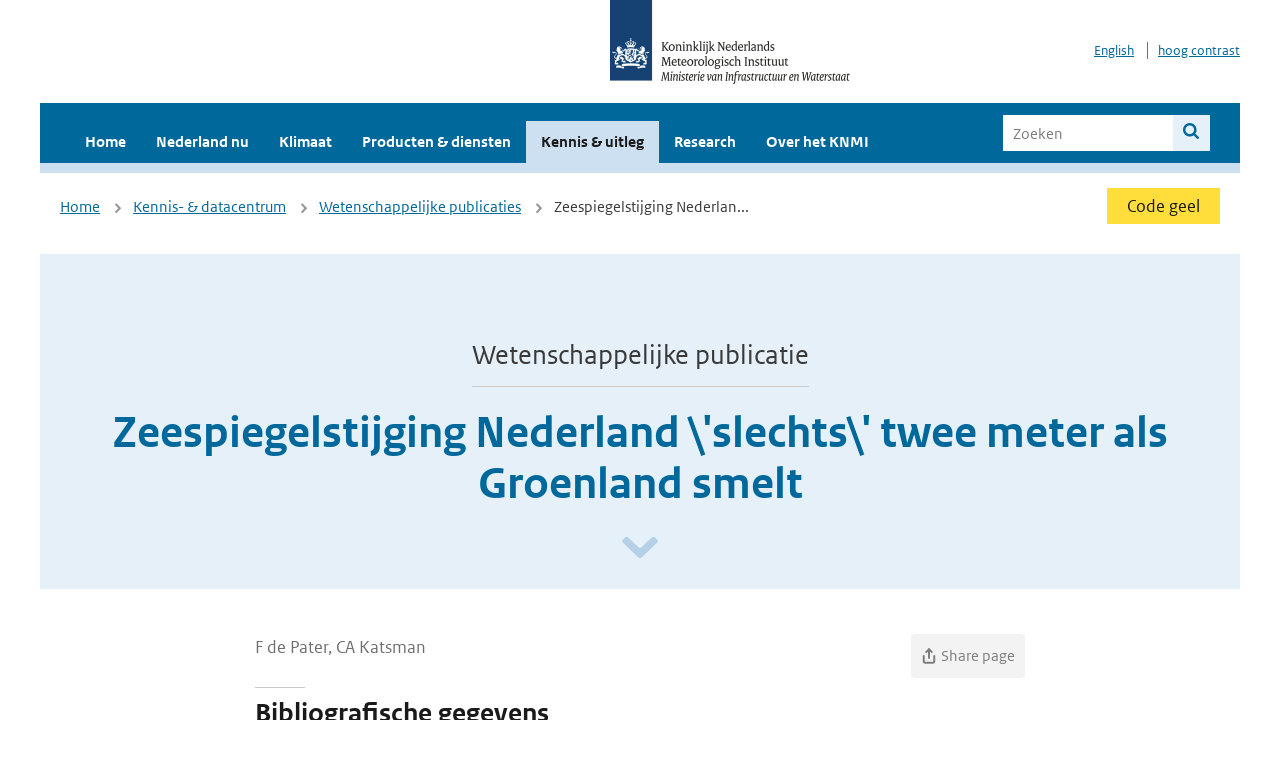

--- FILE ---
content_type: image/svg+xml
request_url: https://www.knmi.nl/assets/icons/share-41bad2d91bdd14af06e2cf8a848b5ba4f23136c9bb131edbcd35ffe578d18a1f.svg
body_size: 774
content:
<svg width="16" height="17" viewBox="0 0 16 17" fill="none" xmlns="http://www.w3.org/2000/svg">
<g id="share" clip-path="url(#clip0_2719_555)">
<path id="Vector" d="M2.6665 8.5V13.8333C2.6665 14.187 2.80698 14.5261 3.05703 14.7761C3.30708 15.0262 3.64622 15.1667 3.99984 15.1667H11.9998C12.3535 15.1667 12.6926 15.0262 12.9426 14.7761C13.1927 14.5261 13.3332 14.187 13.3332 13.8333V8.5" stroke="#7E7E7E" stroke-width="2" stroke-linecap="round" stroke-linejoin="round"/>
<path id="Vector_2" d="M10.6668 4.49992L8.00016 1.83325L5.3335 4.49992" stroke="#7E7E7E" stroke-width="2" stroke-linecap="round" stroke-linejoin="round"/>
<path id="Vector_3" d="M8 1.83325V10.4999" stroke="#7E7E7E" stroke-width="2" stroke-linecap="round" stroke-linejoin="round"/>
</g>
<defs>
<clipPath id="clip0_2719_555">
<rect width="16" height="16" fill="white" transform="translate(0 0.5)"/>
</clipPath>
</defs>
</svg>
